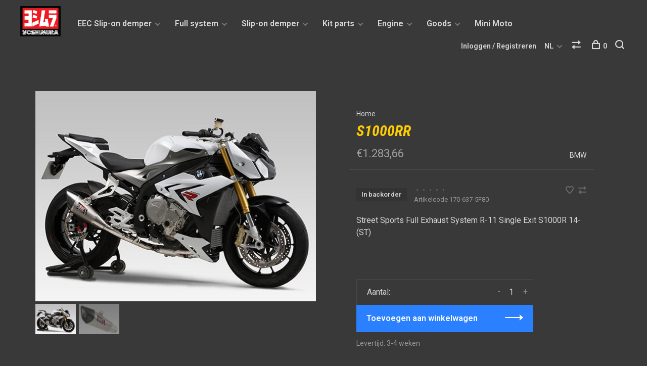

--- FILE ---
content_type: text/html;charset=utf-8
request_url: https://www.yoshimuranederland.nl/nl/bmw-57755576.html
body_size: 8299
content:
<!DOCTYPE html>
<html lang="nl">
  <head>
    
        
    <meta charset="utf-8"/>
<!-- [START] 'blocks/head.rain' -->
<!--

  (c) 2008-2026 Lightspeed Netherlands B.V.
  http://www.lightspeedhq.com
  Generated: 23-01-2026 @ 01:20:42

-->
<link rel="canonical" href="https://www.yoshimuranederland.nl/nl/bmw-57755576.html"/>
<link rel="alternate" href="https://www.yoshimuranederland.nl/nl/index.rss" type="application/rss+xml" title="Nieuwe producten"/>
<meta name="robots" content="noodp,noydir"/>
<link href="www.yoshimuranederland.nl" rel="publisher"/>
<meta property="og:url" content="https://www.yoshimuranederland.nl/nl/bmw-57755576.html?source=facebook"/>
<meta property="og:site_name" content="Yoshimura Nederland"/>
<meta property="og:title" content="Yoshimura Nederland"/>
<meta property="og:description" content="Street Sports Full Exhaust System R-11 Single Exit S1000R 14- (ST)"/>
<meta property="og:image" content="https://cdn.webshopapp.com/shops/246277/files/156435767/bmw-s1000rr.jpg"/>
<!--[if lt IE 9]>
<script src="https://cdn.webshopapp.com/assets/html5shiv.js?2025-02-20"></script>
<![endif]-->
<!-- [END] 'blocks/head.rain' -->
        
        
        
          <meta property="product:brand" content="BMW">            <meta property="product:condition" content="new">
      <meta property="product:price:amount" content="1283.66">
      <meta property="product:price:currency" content="EUR">
              <title>Yoshimura Nederland - Yoshimura Nederland</title>
    <meta name="description" content="Street Sports Full Exhaust System R-11 Single Exit S1000R 14- (ST)" />
    <meta name="keywords" content="Yoshimura" />
    <meta http-equiv="X-UA-Compatible" content="ie=edge">
    <meta name="viewport" content="width=device-width, initial-scale=1.0">
    <meta name="apple-mobile-web-app-capable" content="yes">
    <meta name="apple-mobile-web-app-status-bar-style" content="black">
    <meta name="viewport" content="width=device-width, initial-scale=1, maximum-scale=1, user-scalable=0"/>

    <link rel="shortcut icon" href="https://cdn.webshopapp.com/shops/246277/themes/136988/assets/favicon.ico?20241219142830" type="image/x-icon" />
    
      	<link rel="preconnect" href="https://fonts.googleapis.com">
		<link rel="preconnect" href="https://fonts.gstatic.com" crossorigin>
  	    <link href='//fonts.googleapis.com/css?family=Roboto:400,400i,300,500,600,700,700i,800,900|Roboto%20Condensed:400,400i,300,500,600,700,700i,800,900' rel='stylesheet' type='text/css'>
    
    <link rel="stylesheet" href="https://cdn.webshopapp.com/assets/gui-2-0.css?2025-02-20" />
    <link rel="stylesheet" href="https://cdn.webshopapp.com/assets/gui-responsive-2-0.css?2025-02-20" /> 
    <link rel="stylesheet" href="https://cdn.webshopapp.com/shops/246277/themes/136988/assets/style.css?2024121914285820201219182952">
    <link rel="stylesheet" href="https://cdn.webshopapp.com/shops/246277/themes/136988/assets/settings.css?2024121914285820201219182952" />
    
    <script src="//ajax.googleapis.com/ajax/libs/jquery/3.0.0/jquery.min.js"></script>
    <script>
      	if( !window.jQuery ) document.write('<script src="https://cdn.webshopapp.com/shops/246277/themes/136988/assets/jquery-3.0.0.min.js?2024121914285820201219182952"><\/script>');
    </script>
    <script src="//cdn.jsdelivr.net/npm/js-cookie@2/src/js.cookie.min.js"></script>
    
    <script src="https://cdn.webshopapp.com/assets/gui.js?2025-02-20"></script>
    <script src="https://cdn.webshopapp.com/assets/gui-responsive-2-0.js?2025-02-20"></script>
    <script src="https://cdn.webshopapp.com/shops/246277/themes/136988/assets/scripts-min.js?2024121914285820201219182952"></script>
    
        
        
        
  </head>
  <body class="page-yoshimura-nederland dark-background">
    
        
    <div class="page-content">
      
                                      	      	              	      	      	            
      <script>
      var product_image_size = '880x660x1',
          product_image_thumb = '176x132x1',
          product_in_stock_label = 'Op voorraad',
          product_backorder_label = 'In backorder',
      		product_out_of_stock_label = 'Niet op voorraad',
          product_multiple_variant_label = 'View all product options',
          show_variant_picker = 1,
          display_variants_on_product_card = 1,
          display_variant_picker_on = 'all',
          show_newsletter_promo_popup = 0,
          newsletter_promo_delay = '10000',
          newsletter_promo_hide_until = '7',
      		currency_format = '€',
          number_format = '0,0.00',
      		shop_url = 'https://www.yoshimuranederland.nl/nl/',
          shop_id = '246277',
        	readmore = 'Lees meer',
          search_url = "https://www.yoshimuranederland.nl/nl/search/",
          search_empty = 'Geen producten gevonden',
                    view_all_results = 'Bekijk alle resultaten';
    	</script>
			
      

<div class="mobile-nav-overlay"></div>

<header class="site-header site-header-lg">
  
    
  <a href="https://www.yoshimuranederland.nl/nl/" class="logo logo-lg ">
          <img src="https://cdn.webshopapp.com/shops/246277/themes/136988/assets/logo.png?20241219142830" alt="Yoshimura Nederland" class="logo-image">
    	          </a>

  <nav class="main-nav nav-style">
    <ul>
      
                  	
      	                <li class="menu-item-category-5984462 has-child">
          <a href="https://www.yoshimuranederland.nl/nl/eec-slip-on-demper/">EEC Slip-on demper</a>
          <button class="mobile-menu-subopen"><span class="nc-icon-mini arrows-3_small-down"></span></button>                    <ul class="">
                          <li class="subsubitem has-child">
                <a class="underline-hover" href="https://www.yoshimuranederland.nl/nl/eec-slip-on-demper/suzuki/" title="Suzuki">Suzuki</a>
                <button class="mobile-menu-subopen"><span class="nc-icon-mini arrows-3_small-down"></span></button>                                <ul class="">
                                      <li class="subsubitem">
                      <a class="underline-hover" href="https://www.yoshimuranederland.nl/nl/eec-slip-on-demper/suzuki/gsx1300r/" title="GSX1300R">GSX1300R</a>
                    </li>
                                      <li class="subsubitem">
                      <a class="underline-hover" href="https://www.yoshimuranederland.nl/nl/eec-slip-on-demper/suzuki/v-strom/" title="V Strom">V Strom</a>
                    </li>
                                      <li class="subsubitem">
                      <a class="underline-hover" href="https://www.yoshimuranederland.nl/nl/eec-slip-on-demper/suzuki/gsx-r6-7/" title="GSX-R6/7">GSX-R6/7</a>
                    </li>
                                      <li class="subsubitem">
                      <a class="underline-hover" href="https://www.yoshimuranederland.nl/nl/eec-slip-on-demper/suzuki/gsx-s1000/" title="GSX-S1000">GSX-S1000</a>
                    </li>
                                      <li class="subsubitem">
                      <a class="underline-hover" href="https://www.yoshimuranederland.nl/nl/eec-slip-on-demper/suzuki/gsr-gsx-s750/" title="GSR/GSX-S750">GSR/GSX-S750</a>
                    </li>
                                      <li class="subsubitem">
                      <a class="underline-hover" href="https://www.yoshimuranederland.nl/nl/eec-slip-on-demper/suzuki/gsr600/" title="      GSR600 ">      GSR600 </a>
                    </li>
                                      <li class="subsubitem">
                      <a class="underline-hover" href="https://www.yoshimuranederland.nl/nl/eec-slip-on-demper/suzuki/bandit/" title="Bandit">Bandit</a>
                    </li>
                                      <li class="subsubitem">
                      <a class="underline-hover" href="https://www.yoshimuranederland.nl/nl/eec-slip-on-demper/suzuki/sv1000/" title="SV1000">SV1000</a>
                    </li>
                                      <li class="subsubitem">
                      <a class="underline-hover" href="https://www.yoshimuranederland.nl/nl/eec-slip-on-demper/suzuki/sv650/" title="SV650">SV650</a>
                    </li>
                                      <li class="subsubitem">
                      <a class="underline-hover" href="https://www.yoshimuranederland.nl/nl/eec-slip-on-demper/suzuki/gladius/" title="Gladius">Gladius</a>
                    </li>
                                      <li class="subsubitem">
                      <a class="underline-hover" href="https://www.yoshimuranederland.nl/nl/eec-slip-on-demper/suzuki/gsx-r1000/" title="GSX-R1000">GSX-R1000</a>
                    </li>
                                      <li class="subsubitem">
                      <a class="underline-hover" href="https://www.yoshimuranederland.nl/nl/eec-slip-on-demper/suzuki/katana/" title="Katana">Katana</a>
                    </li>
                                      <li class="subsubitem">
                      <a class="underline-hover" href="https://www.yoshimuranederland.nl/nl/eec-slip-on-demper/suzuki/gsx-s1000gx/" title="GSX-S1000GX">GSX-S1000GX</a>
                    </li>
                                  </ul>
                              </li>
                          <li class="subsubitem has-child">
                <a class="underline-hover" href="https://www.yoshimuranederland.nl/nl/eec-slip-on-demper/kawasaki/" title="Kawasaki">Kawasaki</a>
                <button class="mobile-menu-subopen"><span class="nc-icon-mini arrows-3_small-down"></span></button>                                <ul class="">
                                      <li class="subsubitem">
                      <a class="underline-hover" href="https://www.yoshimuranederland.nl/nl/eec-slip-on-demper/kawasaki/zx10r/" title="ZX10R">ZX10R</a>
                    </li>
                                      <li class="subsubitem">
                      <a class="underline-hover" href="https://www.yoshimuranederland.nl/nl/eec-slip-on-demper/kawasaki/zx6r/" title="ZX6R">ZX6R</a>
                    </li>
                                      <li class="subsubitem">
                      <a class="underline-hover" href="https://www.yoshimuranederland.nl/nl/eec-slip-on-demper/kawasaki/ninja300/" title="Ninja300">Ninja300</a>
                    </li>
                                      <li class="subsubitem">
                      <a class="underline-hover" href="https://www.yoshimuranederland.nl/nl/eec-slip-on-demper/kawasaki/z900/" title="Z900">Z900</a>
                    </li>
                                      <li class="subsubitem">
                      <a class="underline-hover" href="https://www.yoshimuranederland.nl/nl/eec-slip-on-demper/kawasaki/z800/" title="Z800">Z800</a>
                    </li>
                                      <li class="subsubitem">
                      <a class="underline-hover" href="https://www.yoshimuranederland.nl/nl/eec-slip-on-demper/kawasaki/ninja-400/" title="Ninja 400">Ninja 400</a>
                    </li>
                                  </ul>
                              </li>
                          <li class="subsubitem has-child">
                <a class="underline-hover" href="https://www.yoshimuranederland.nl/nl/eec-slip-on-demper/triumph/" title="Triumph">Triumph</a>
                <button class="mobile-menu-subopen"><span class="nc-icon-mini arrows-3_small-down"></span></button>                                <ul class="">
                                      <li class="subsubitem">
                      <a class="underline-hover" href="https://www.yoshimuranederland.nl/nl/eec-slip-on-demper/triumph/daytona675-r/" title="Daytona675/R">Daytona675/R</a>
                    </li>
                                      <li class="subsubitem">
                      <a class="underline-hover" href="https://www.yoshimuranederland.nl/nl/eec-slip-on-demper/triumph/street-triple/" title="Street triple">Street triple</a>
                    </li>
                                      <li class="subsubitem">
                      <a class="underline-hover" href="https://www.yoshimuranederland.nl/nl/eec-slip-on-demper/triumph/street-triple-r/" title="Street triple R">Street triple R</a>
                    </li>
                                  </ul>
                              </li>
                          <li class="subsubitem has-child">
                <a class="underline-hover" href="https://www.yoshimuranederland.nl/nl/eec-slip-on-demper/yamaha/" title="Yamaha">Yamaha</a>
                <button class="mobile-menu-subopen"><span class="nc-icon-mini arrows-3_small-down"></span></button>                                <ul class="">
                                      <li class="subsubitem">
                      <a class="underline-hover" href="https://www.yoshimuranederland.nl/nl/eec-slip-on-demper/yamaha/fazer-8/" title="Fazer 8">Fazer 8</a>
                    </li>
                                      <li class="subsubitem">
                      <a class="underline-hover" href="https://www.yoshimuranederland.nl/nl/eec-slip-on-demper/yamaha/fz1/" title="FZ1">FZ1</a>
                    </li>
                                      <li class="subsubitem">
                      <a class="underline-hover" href="https://www.yoshimuranederland.nl/nl/eec-slip-on-demper/yamaha/fz8/" title="FZ8">FZ8</a>
                    </li>
                                      <li class="subsubitem">
                      <a class="underline-hover" href="https://www.yoshimuranederland.nl/nl/eec-slip-on-demper/yamaha/mt-03/" title="MT-03">MT-03</a>
                    </li>
                                      <li class="subsubitem">
                      <a class="underline-hover" href="https://www.yoshimuranederland.nl/nl/eec-slip-on-demper/yamaha/mt-09-tracer/" title="MT-09/Tracer">MT-09/Tracer</a>
                    </li>
                                      <li class="subsubitem">
                      <a class="underline-hover" href="https://www.yoshimuranederland.nl/nl/eec-slip-on-demper/yamaha/tmax530-fseec/" title="TMax530 FS(EEC)">TMax530 FS(EEC)</a>
                    </li>
                                      <li class="subsubitem">
                      <a class="underline-hover" href="https://www.yoshimuranederland.nl/nl/eec-slip-on-demper/yamaha/yzf-r1/" title="YZF-R1">YZF-R1</a>
                    </li>
                                      <li class="subsubitem">
                      <a class="underline-hover" href="https://www.yoshimuranederland.nl/nl/eec-slip-on-demper/yamaha/yzf-r3/" title="YZF-R3">YZF-R3</a>
                    </li>
                                      <li class="subsubitem">
                      <a class="underline-hover" href="https://www.yoshimuranederland.nl/nl/eec-slip-on-demper/yamaha/yzf-r6/" title="YZF-R6">YZF-R6</a>
                    </li>
                                  </ul>
                              </li>
                          <li class="subsubitem has-child">
                <a class="underline-hover" href="https://www.yoshimuranederland.nl/nl/eec-slip-on-demper/honda/" title="Honda">Honda</a>
                <button class="mobile-menu-subopen"><span class="nc-icon-mini arrows-3_small-down"></span></button>                                <ul class="">
                                      <li class="subsubitem">
                      <a class="underline-hover" href="https://www.yoshimuranederland.nl/nl/eec-slip-on-demper/honda/cb1000r/" title="CB1000R">CB1000R</a>
                    </li>
                                      <li class="subsubitem">
                      <a class="underline-hover" href="https://www.yoshimuranederland.nl/nl/eec-slip-on-demper/honda/cb1100-ex/" title="CB1100/EX">CB1100/EX</a>
                    </li>
                                      <li class="subsubitem">
                      <a class="underline-hover" href="https://www.yoshimuranederland.nl/nl/eec-slip-on-demper/honda/cb600f/" title="CB600F">CB600F</a>
                    </li>
                                      <li class="subsubitem">
                      <a class="underline-hover" href="https://www.yoshimuranederland.nl/nl/eec-slip-on-demper/honda/cbr1000rr/" title="CBR1000RR">CBR1000RR</a>
                    </li>
                                      <li class="subsubitem">
                      <a class="underline-hover" href="https://www.yoshimuranederland.nl/nl/eec-slip-on-demper/honda/cbr600rr-abs/" title="CBR600RR/ABS">CBR600RR/ABS</a>
                    </li>
                                      <li class="subsubitem">
                      <a class="underline-hover" href="https://www.yoshimuranederland.nl/nl/eec-slip-on-demper/honda/cbr600f/" title="CBR600F">CBR600F</a>
                    </li>
                                  </ul>
                              </li>
                          <li class="subsubitem has-child">
                <a class="underline-hover" href="https://www.yoshimuranederland.nl/nl/eec-slip-on-demper/bmw/" title="BMW">BMW</a>
                <button class="mobile-menu-subopen"><span class="nc-icon-mini arrows-3_small-down"></span></button>                                <ul class="">
                                      <li class="subsubitem">
                      <a class="underline-hover" href="https://www.yoshimuranederland.nl/nl/eec-slip-on-demper/bmw/f700gs/" title="F700GS">F700GS</a>
                    </li>
                                      <li class="subsubitem">
                      <a class="underline-hover" href="https://www.yoshimuranederland.nl/nl/eec-slip-on-demper/bmw/f800gs-adventure/" title="F800GS/Adventure">F800GS/Adventure</a>
                    </li>
                                      <li class="subsubitem">
                      <a class="underline-hover" href="https://www.yoshimuranederland.nl/nl/eec-slip-on-demper/bmw/s1000r-r/" title="S1000R/R">S1000R/R</a>
                    </li>
                                      <li class="subsubitem">
                      <a class="underline-hover" href="https://www.yoshimuranederland.nl/nl/eec-slip-on-demper/bmw/r1200gs/" title="R1200GS">R1200GS</a>
                    </li>
                                  </ul>
                              </li>
                          <li class="subsubitem has-child">
                <a class="underline-hover" href="https://www.yoshimuranederland.nl/nl/eec-slip-on-demper/ktm/" title="KTM">KTM</a>
                <button class="mobile-menu-subopen"><span class="nc-icon-mini arrows-3_small-down"></span></button>                                <ul class="">
                                      <li class="subsubitem">
                      <a class="underline-hover" href="https://www.yoshimuranederland.nl/nl/eec-slip-on-demper/ktm/1190-adventure-r/" title="1190 Adventure/R">1190 Adventure/R</a>
                    </li>
                                      <li class="subsubitem">
                      <a class="underline-hover" href="https://www.yoshimuranederland.nl/nl/eec-slip-on-demper/ktm/690-duke/" title="690 DUKE">690 DUKE</a>
                    </li>
                                  </ul>
                              </li>
                      </ul>
                  </li>
                <li class="menu-item-category-5984465 has-child">
          <a href="https://www.yoshimuranederland.nl/nl/full-system/">Full system</a>
          <button class="mobile-menu-subopen"><span class="nc-icon-mini arrows-3_small-down"></span></button>                    <ul class="">
                          <li class="subsubitem has-child">
                <a class="underline-hover" href="https://www.yoshimuranederland.nl/nl/full-system/suzuki/" title="Suzuki">Suzuki</a>
                <button class="mobile-menu-subopen"><span class="nc-icon-mini arrows-3_small-down"></span></button>                                <ul class="">
                                      <li class="subsubitem">
                      <a class="underline-hover" href="https://www.yoshimuranederland.nl/nl/full-system/suzuki/gsx1300r/" title="GSX1300R">GSX1300R</a>
                    </li>
                                      <li class="subsubitem">
                      <a class="underline-hover" href="https://www.yoshimuranederland.nl/nl/full-system/suzuki/gsx-r6-7/" title="GSX-R6/7">GSX-R6/7</a>
                    </li>
                                      <li class="subsubitem">
                      <a class="underline-hover" href="https://www.yoshimuranederland.nl/nl/full-system/suzuki/gsx-s1000/" title="GSX-S1000">GSX-S1000</a>
                    </li>
                                      <li class="subsubitem">
                      <a class="underline-hover" href="https://www.yoshimuranederland.nl/nl/full-system/suzuki/gsx250r/" title="GSX250R">GSX250R</a>
                    </li>
                                      <li class="subsubitem">
                      <a class="underline-hover" href="https://www.yoshimuranederland.nl/nl/full-system/suzuki/gsx-r125/" title="GSX-R125">GSX-R125</a>
                    </li>
                                      <li class="subsubitem">
                      <a class="underline-hover" href="https://www.yoshimuranederland.nl/nl/full-system/suzuki/drz400/" title="DRZ400">DRZ400</a>
                    </li>
                                      <li class="subsubitem">
                      <a class="underline-hover" href="https://www.yoshimuranederland.nl/nl/full-system/suzuki/burgman-650/" title="Burgman 650">Burgman 650</a>
                    </li>
                                      <li class="subsubitem">
                      <a class="underline-hover" href="https://www.yoshimuranederland.nl/nl/full-system/suzuki/gsx-r1000/" title="GSX-R1000">GSX-R1000</a>
                    </li>
                                  </ul>
                              </li>
                          <li class="subsubitem has-child">
                <a class="underline-hover" href="https://www.yoshimuranederland.nl/nl/full-system/kawasaki/" title="Kawasaki">Kawasaki</a>
                <button class="mobile-menu-subopen"><span class="nc-icon-mini arrows-3_small-down"></span></button>                                <ul class="">
                                      <li class="subsubitem">
                      <a class="underline-hover" href="https://www.yoshimuranederland.nl/nl/full-system/kawasaki/ninja300/" title="Ninja300">Ninja300</a>
                    </li>
                                      <li class="subsubitem">
                      <a class="underline-hover" href="https://www.yoshimuranederland.nl/nl/full-system/kawasaki/zx-6r/" title="ZX-6R">ZX-6R</a>
                    </li>
                                      <li class="subsubitem">
                      <a class="underline-hover" href="https://www.yoshimuranederland.nl/nl/full-system/kawasaki/z125pro/" title="Z125Pro">Z125Pro</a>
                    </li>
                                      <li class="subsubitem">
                      <a class="underline-hover" href="https://www.yoshimuranederland.nl/nl/full-system/kawasaki/z900rs/" title="Z900RS">Z900RS</a>
                    </li>
                                  </ul>
                              </li>
                          <li class="subsubitem">
                <a class="underline-hover" href="https://www.yoshimuranederland.nl/nl/full-system/triumph/" title="Triumph">Triumph</a>
                                              </li>
                          <li class="subsubitem has-child">
                <a class="underline-hover" href="https://www.yoshimuranederland.nl/nl/full-system/yamaha/" title="Yamaha">Yamaha</a>
                <button class="mobile-menu-subopen"><span class="nc-icon-mini arrows-3_small-down"></span></button>                                <ul class="">
                                      <li class="subsubitem">
                      <a class="underline-hover" href="https://www.yoshimuranederland.nl/nl/full-system/yamaha/mt-09-tracer/" title="MT-09/Tracer">MT-09/Tracer</a>
                    </li>
                                      <li class="subsubitem">
                      <a class="underline-hover" href="https://www.yoshimuranederland.nl/nl/full-system/yamaha/tmax-530-fs-eec/" title="Tmax 530 FS (EEC)">Tmax 530 FS (EEC)</a>
                    </li>
                                      <li class="subsubitem">
                      <a class="underline-hover" href="https://www.yoshimuranederland.nl/nl/full-system/yamaha/yzf-r6/" title="YZF-R6">YZF-R6</a>
                    </li>
                                      <li class="subsubitem">
                      <a class="underline-hover" href="https://www.yoshimuranederland.nl/nl/full-system/yamaha/yzf-125/" title="YZF-125">YZF-125</a>
                    </li>
                                      <li class="subsubitem">
                      <a class="underline-hover" href="https://www.yoshimuranederland.nl/nl/full-system/yamaha/yzf-r3/" title="YZF-R3">YZF-R3</a>
                    </li>
                                  </ul>
                              </li>
                          <li class="subsubitem has-child">
                <a class="underline-hover" href="https://www.yoshimuranederland.nl/nl/full-system/honda/" title="Honda">Honda</a>
                <button class="mobile-menu-subopen"><span class="nc-icon-mini arrows-3_small-down"></span></button>                                <ul class="">
                                      <li class="subsubitem">
                      <a class="underline-hover" href="https://www.yoshimuranederland.nl/nl/full-system/honda/cb1100-ex/" title="CB1100/EX">CB1100/EX</a>
                    </li>
                                      <li class="subsubitem">
                      <a class="underline-hover" href="https://www.yoshimuranederland.nl/nl/full-system/honda/cbr1000rr/" title="CBR1000RR">CBR1000RR</a>
                    </li>
                                      <li class="subsubitem">
                      <a class="underline-hover" href="https://www.yoshimuranederland.nl/nl/full-system/honda/cbr150r/" title="CBR150R">CBR150R</a>
                    </li>
                                      <li class="subsubitem">
                      <a class="underline-hover" href="https://www.yoshimuranederland.nl/nl/full-system/honda/monkey/" title="MONKEY">MONKEY</a>
                    </li>
                                  </ul>
                              </li>
                          <li class="subsubitem has-child">
                <a class="underline-hover" href="https://www.yoshimuranederland.nl/nl/full-system/bmw/" title="BMW">BMW</a>
                <button class="mobile-menu-subopen"><span class="nc-icon-mini arrows-3_small-down"></span></button>                                <ul class="">
                                      <li class="subsubitem">
                      <a class="underline-hover" href="https://www.yoshimuranederland.nl/nl/full-system/bmw/s1000r-r/" title="S1000R/R">S1000R/R</a>
                    </li>
                                  </ul>
                              </li>
                          <li class="subsubitem">
                <a class="underline-hover" href="https://www.yoshimuranederland.nl/nl/full-system/ktm/" title="KTM">KTM</a>
                                              </li>
                          <li class="subsubitem">
                <a class="underline-hover" href="https://www.yoshimuranederland.nl/nl/full-system/off-road/" title="Off Road">Off Road</a>
                                              </li>
                      </ul>
                  </li>
                <li class="menu-item-category-5984468 has-child">
          <a href="https://www.yoshimuranederland.nl/nl/slip-on-demper/">Slip-on demper</a>
          <button class="mobile-menu-subopen"><span class="nc-icon-mini arrows-3_small-down"></span></button>                    <ul class="">
                          <li class="subsubitem has-child">
                <a class="underline-hover" href="https://www.yoshimuranederland.nl/nl/slip-on-demper/suzuki/" title="Suzuki">Suzuki</a>
                <button class="mobile-menu-subopen"><span class="nc-icon-mini arrows-3_small-down"></span></button>                                <ul class="">
                                      <li class="subsubitem">
                      <a class="underline-hover" href="https://www.yoshimuranederland.nl/nl/slip-on-demper/suzuki/v-strom/" title="V Strom">V Strom</a>
                    </li>
                                      <li class="subsubitem">
                      <a class="underline-hover" href="https://www.yoshimuranederland.nl/nl/slip-on-demper/suzuki/gsx1300r/" title="GSX1300R">GSX1300R</a>
                    </li>
                                      <li class="subsubitem">
                      <a class="underline-hover" href="https://www.yoshimuranederland.nl/nl/slip-on-demper/suzuki/gsx-r6-7/" title="GSX-R6/7">GSX-R6/7</a>
                    </li>
                                      <li class="subsubitem">
                      <a class="underline-hover" href="https://www.yoshimuranederland.nl/nl/slip-on-demper/suzuki/gsx-s1000/" title="GSX-S1000">GSX-S1000</a>
                    </li>
                                      <li class="subsubitem">
                      <a class="underline-hover" href="https://www.yoshimuranederland.nl/nl/slip-on-demper/suzuki/gsr-gsx-s750/" title="GSR/GSX-S750">GSR/GSX-S750</a>
                    </li>
                                      <li class="subsubitem">
                      <a class="underline-hover" href="https://www.yoshimuranederland.nl/nl/slip-on-demper/suzuki/gsr600/" title="GSR600">GSR600</a>
                    </li>
                                      <li class="subsubitem">
                      <a class="underline-hover" href="https://www.yoshimuranederland.nl/nl/slip-on-demper/suzuki/sv650/" title="SV650">SV650</a>
                    </li>
                                      <li class="subsubitem">
                      <a class="underline-hover" href="https://www.yoshimuranederland.nl/nl/slip-on-demper/suzuki/gladius/" title="Gladius">Gladius</a>
                    </li>
                                      <li class="subsubitem">
                      <a class="underline-hover" href="https://www.yoshimuranederland.nl/nl/slip-on-demper/suzuki/gsx250r/" title="GSX250R">GSX250R</a>
                    </li>
                                      <li class="subsubitem">
                      <a class="underline-hover" href="https://www.yoshimuranederland.nl/nl/slip-on-demper/suzuki/inazuma/" title="Inazuma">Inazuma</a>
                    </li>
                                      <li class="subsubitem">
                      <a class="underline-hover" href="https://www.yoshimuranederland.nl/nl/slip-on-demper/suzuki/gsx-f/" title="GSX-F">GSX-F</a>
                    </li>
                                      <li class="subsubitem">
                      <a class="underline-hover" href="https://www.yoshimuranederland.nl/nl/slip-on-demper/suzuki/sv1000/" title="SV1000">SV1000</a>
                    </li>
                                      <li class="subsubitem">
                      <a class="underline-hover" href="https://www.yoshimuranederland.nl/nl/slip-on-demper/suzuki/bandit/" title="Bandit">Bandit</a>
                    </li>
                                      <li class="subsubitem">
                      <a class="underline-hover" href="https://www.yoshimuranederland.nl/nl/slip-on-demper/suzuki/gsx-r1000/" title="GSX-R1000">GSX-R1000</a>
                    </li>
                                      <li class="subsubitem">
                      <a class="underline-hover" href="https://www.yoshimuranederland.nl/nl/slip-on-demper/suzuki/haybusa/" title="HAYBUSA">HAYBUSA</a>
                    </li>
                                  </ul>
                              </li>
                          <li class="subsubitem has-child">
                <a class="underline-hover" href="https://www.yoshimuranederland.nl/nl/slip-on-demper/yamaha/" title="Yamaha">Yamaha</a>
                <button class="mobile-menu-subopen"><span class="nc-icon-mini arrows-3_small-down"></span></button>                                <ul class="">
                                      <li class="subsubitem">
                      <a class="underline-hover" href="https://www.yoshimuranederland.nl/nl/slip-on-demper/yamaha/fazer8/" title="Fazer8">Fazer8</a>
                    </li>
                                      <li class="subsubitem">
                      <a class="underline-hover" href="https://www.yoshimuranederland.nl/nl/slip-on-demper/yamaha/fz1/" title="FZ1">FZ1</a>
                    </li>
                                      <li class="subsubitem">
                      <a class="underline-hover" href="https://www.yoshimuranederland.nl/nl/slip-on-demper/yamaha/fz8/" title="FZ8">FZ8</a>
                    </li>
                                      <li class="subsubitem">
                      <a class="underline-hover" href="https://www.yoshimuranederland.nl/nl/slip-on-demper/yamaha/mt-03/" title="MT-03">MT-03</a>
                    </li>
                                      <li class="subsubitem">
                      <a class="underline-hover" href="https://www.yoshimuranederland.nl/nl/slip-on-demper/yamaha/mt-09-tracer/" title="MT-09/Tracer">MT-09/Tracer</a>
                    </li>
                                      <li class="subsubitem">
                      <a class="underline-hover" href="https://www.yoshimuranederland.nl/nl/slip-on-demper/yamaha/tmax530/" title="Tmax530">Tmax530</a>
                    </li>
                                      <li class="subsubitem">
                      <a class="underline-hover" href="https://www.yoshimuranederland.nl/nl/slip-on-demper/yamaha/yzf-r1/" title="YZF-R1">YZF-R1</a>
                    </li>
                                      <li class="subsubitem">
                      <a class="underline-hover" href="https://www.yoshimuranederland.nl/nl/slip-on-demper/yamaha/yzf-r6/" title="YZF-R6">YZF-R6</a>
                    </li>
                                      <li class="subsubitem">
                      <a class="underline-hover" href="https://www.yoshimuranederland.nl/nl/slip-on-demper/yamaha/yzf-r3/" title="YZF-R3">YZF-R3</a>
                    </li>
                                      <li class="subsubitem">
                      <a class="underline-hover" href="https://www.yoshimuranederland.nl/nl/slip-on-demper/yamaha/fz10-mt-10/" title="FZ10/MT-10">FZ10/MT-10</a>
                    </li>
                                  </ul>
                              </li>
                          <li class="subsubitem has-child">
                <a class="underline-hover" href="https://www.yoshimuranederland.nl/nl/slip-on-demper/kawasaki/" title="Kawasaki">Kawasaki</a>
                <button class="mobile-menu-subopen"><span class="nc-icon-mini arrows-3_small-down"></span></button>                                <ul class="">
                                      <li class="subsubitem">
                      <a class="underline-hover" href="https://www.yoshimuranederland.nl/nl/slip-on-demper/kawasaki/zx10r/" title="ZX10R">ZX10R</a>
                    </li>
                                      <li class="subsubitem">
                      <a class="underline-hover" href="https://www.yoshimuranederland.nl/nl/slip-on-demper/kawasaki/z900/" title="Z900">Z900</a>
                    </li>
                                      <li class="subsubitem">
                      <a class="underline-hover" href="https://www.yoshimuranederland.nl/nl/slip-on-demper/kawasaki/zx6r/" title="ZX6R">ZX6R</a>
                    </li>
                                      <li class="subsubitem">
                      <a class="underline-hover" href="https://www.yoshimuranederland.nl/nl/slip-on-demper/kawasaki/ninja300/" title="Ninja300">Ninja300</a>
                    </li>
                                      <li class="subsubitem">
                      <a class="underline-hover" href="https://www.yoshimuranederland.nl/nl/slip-on-demper/kawasaki/z1000/" title="Z1000">Z1000</a>
                    </li>
                                      <li class="subsubitem">
                      <a class="underline-hover" href="https://www.yoshimuranederland.nl/nl/slip-on-demper/kawasaki/z800/" title="Z800">Z800</a>
                    </li>
                                      <li class="subsubitem">
                      <a class="underline-hover" href="https://www.yoshimuranederland.nl/nl/slip-on-demper/kawasaki/gtr1400/" title="GTR1400">GTR1400</a>
                    </li>
                                      <li class="subsubitem">
                      <a class="underline-hover" href="https://www.yoshimuranederland.nl/nl/slip-on-demper/kawasaki/h2-sx/" title="H2-SX">H2-SX</a>
                    </li>
                                  </ul>
                              </li>
                          <li class="subsubitem has-child">
                <a class="underline-hover" href="https://www.yoshimuranederland.nl/nl/slip-on-demper/triumph/" title="Triumph">Triumph</a>
                <button class="mobile-menu-subopen"><span class="nc-icon-mini arrows-3_small-down"></span></button>                                <ul class="">
                                      <li class="subsubitem">
                      <a class="underline-hover" href="https://www.yoshimuranederland.nl/nl/slip-on-demper/triumph/daytona675-r/" title="Daytona675/R">Daytona675/R</a>
                    </li>
                                      <li class="subsubitem">
                      <a class="underline-hover" href="https://www.yoshimuranederland.nl/nl/slip-on-demper/triumph/speed-tripple/" title="Speed Tripple">Speed Tripple</a>
                    </li>
                                      <li class="subsubitem">
                      <a class="underline-hover" href="https://www.yoshimuranederland.nl/nl/slip-on-demper/triumph/speed-tripple-r/" title="Speed Tripple R">Speed Tripple R</a>
                    </li>
                                      <li class="subsubitem">
                      <a class="underline-hover" href="https://www.yoshimuranederland.nl/nl/slip-on-demper/triumph/tiger800/" title="Tiger800">Tiger800</a>
                    </li>
                                      <li class="subsubitem">
                      <a class="underline-hover" href="https://www.yoshimuranederland.nl/nl/slip-on-demper/triumph/tiger-expl/" title="Tiger EXPL">Tiger EXPL</a>
                    </li>
                                  </ul>
                              </li>
                          <li class="subsubitem has-child">
                <a class="underline-hover" href="https://www.yoshimuranederland.nl/nl/slip-on-demper/honda/" title="Honda">Honda</a>
                <button class="mobile-menu-subopen"><span class="nc-icon-mini arrows-3_small-down"></span></button>                                <ul class="">
                                      <li class="subsubitem">
                      <a class="underline-hover" href="https://www.yoshimuranederland.nl/nl/slip-on-demper/honda/cb1000r/" title="CB1000R">CB1000R</a>
                    </li>
                                      <li class="subsubitem">
                      <a class="underline-hover" href="https://www.yoshimuranederland.nl/nl/slip-on-demper/honda/cb1100-ex/" title="CB1100/EX">CB1100/EX</a>
                    </li>
                                      <li class="subsubitem">
                      <a class="underline-hover" href="https://www.yoshimuranederland.nl/nl/slip-on-demper/honda/cb600f/" title="CB600F">CB600F</a>
                    </li>
                                      <li class="subsubitem">
                      <a class="underline-hover" href="https://www.yoshimuranederland.nl/nl/slip-on-demper/honda/cbr1000rr/" title="CBR1000RR">CBR1000RR</a>
                    </li>
                                      <li class="subsubitem">
                      <a class="underline-hover" href="https://www.yoshimuranederland.nl/nl/slip-on-demper/honda/cbr600rr-abs/" title="CBR600RR/ABS">CBR600RR/ABS</a>
                    </li>
                                      <li class="subsubitem">
                      <a class="underline-hover" href="https://www.yoshimuranederland.nl/nl/slip-on-demper/honda/cbr600f/" title="CBR600F">CBR600F</a>
                    </li>
                                  </ul>
                              </li>
                          <li class="subsubitem has-child">
                <a class="underline-hover" href="https://www.yoshimuranederland.nl/nl/slip-on-demper/bmw/" title="BMW">BMW</a>
                <button class="mobile-menu-subopen"><span class="nc-icon-mini arrows-3_small-down"></span></button>                                <ul class="">
                                      <li class="subsubitem">
                      <a class="underline-hover" href="https://www.yoshimuranederland.nl/nl/slip-on-demper/bmw/f700gs/" title="F700GS">F700GS</a>
                    </li>
                                      <li class="subsubitem">
                      <a class="underline-hover" href="https://www.yoshimuranederland.nl/nl/slip-on-demper/bmw/f800gs-adventure/" title="F800GS/Adventure">F800GS/Adventure</a>
                    </li>
                                      <li class="subsubitem">
                      <a class="underline-hover" href="https://www.yoshimuranederland.nl/nl/slip-on-demper/bmw/s1000r-r/" title="S1000R/R">S1000R/R</a>
                    </li>
                                  </ul>
                              </li>
                          <li class="subsubitem has-child">
                <a class="underline-hover" href="https://www.yoshimuranederland.nl/nl/slip-on-demper/ktm/" title="KTM">KTM</a>
                <button class="mobile-menu-subopen"><span class="nc-icon-mini arrows-3_small-down"></span></button>                                <ul class="">
                                      <li class="subsubitem">
                      <a class="underline-hover" href="https://www.yoshimuranederland.nl/nl/slip-on-demper/ktm/1190-adventure-r/" title="1190 Adventure/R">1190 Adventure/R</a>
                    </li>
                                      <li class="subsubitem">
                      <a class="underline-hover" href="https://www.yoshimuranederland.nl/nl/slip-on-demper/ktm/690-duke/" title="690 DUKE">690 DUKE</a>
                    </li>
                                  </ul>
                              </li>
                      </ul>
                  </li>
                <li class="menu-item-category-5985308 has-child">
          <a href="https://www.yoshimuranederland.nl/nl/kit-parts/">Kit parts</a>
          <button class="mobile-menu-subopen"><span class="nc-icon-mini arrows-3_small-down"></span></button>                    <ul class="">
                          <li class="subsubitem">
                <a class="underline-hover" href="https://www.yoshimuranederland.nl/nl/kit-parts/gsx-r1000l7/" title="GSX-R1000L7">GSX-R1000L7</a>
                                              </li>
                          <li class="subsubitem">
                <a class="underline-hover" href="https://www.yoshimuranederland.nl/nl/kit-parts/gsx-r600l1-l7/" title="GSX-R600L1-L7">GSX-R600L1-L7</a>
                                              </li>
                      </ul>
                  </li>
                <li class="menu-item-category-5985311 has-child">
          <a href="https://www.yoshimuranederland.nl/nl/engine/">Engine</a>
          <button class="mobile-menu-subopen"><span class="nc-icon-mini arrows-3_small-down"></span></button>                    <ul class="">
                          <li class="subsubitem">
                <a class="underline-hover" href="https://www.yoshimuranederland.nl/nl/engine/suzuki/" title="Suzuki">Suzuki</a>
                                              </li>
                          <li class="subsubitem">
                <a class="underline-hover" href="https://www.yoshimuranederland.nl/nl/engine/kawasaki/" title="Kawasaki">Kawasaki</a>
                                              </li>
                          <li class="subsubitem">
                <a class="underline-hover" href="https://www.yoshimuranederland.nl/nl/engine/honda/" title="Honda">Honda</a>
                                              </li>
                          <li class="subsubitem">
                <a class="underline-hover" href="https://www.yoshimuranederland.nl/nl/engine/yamaha/" title="Yamaha">Yamaha</a>
                                              </li>
                      </ul>
                  </li>
                <li class="menu-item-category-5985314 has-child">
          <a href="https://www.yoshimuranederland.nl/nl/goods/">Goods</a>
          <button class="mobile-menu-subopen"><span class="nc-icon-mini arrows-3_small-down"></span></button>                    <ul class="">
                          <li class="subsubitem">
                <a class="underline-hover" href="https://www.yoshimuranederland.nl/nl/goods/repack/" title="Repack">Repack</a>
                                              </li>
                          <li class="subsubitem">
                <a class="underline-hover" href="https://www.yoshimuranederland.nl/nl/goods/sleeves/" title="Sleeves">Sleeves</a>
                                              </li>
                          <li class="subsubitem">
                <a class="underline-hover" href="https://www.yoshimuranederland.nl/nl/goods/clothing/" title="Clothing">Clothing</a>
                                              </li>
                          <li class="subsubitem">
                <a class="underline-hover" href="https://www.yoshimuranederland.nl/nl/goods/ins/" title="INS">INS</a>
                                              </li>
                          <li class="subsubitem">
                <a class="underline-hover" href="https://www.yoshimuranederland.nl/nl/goods/universal/" title="Universal">Universal</a>
                                              </li>
                          <li class="subsubitem">
                <a class="underline-hover" href="https://www.yoshimuranederland.nl/nl/goods/parts/" title="Parts">Parts</a>
                                              </li>
                      </ul>
                  </li>
                <li class="menu-item-category-6558845">
          <a href="https://www.yoshimuranederland.nl/nl/mini-moto/">Mini Moto</a>
                            </li>
                      
                        	
      	      
                        	
      	      	              
                                          
      
      <li class="menu-item-mobile-only m-t-30">
                <a href="#" title="Account" data-featherlight="#loginModal">Login / Register</a>
              </li>
      
            
                
<li class="menu-item-mobile-only menu-item-mobile-inline has-child all-caps">
  <a href="#">NL</a>
  <ul>
        <li><a href="https://www.yoshimuranederland.nl/nl/go/product/57755576">NL</a></li>
        <li><a href="https://www.yoshimuranederland.nl/en/go/product/57755576">EN</a></li>
      </ul>
</li>
      
    </ul>
  </nav>

  <nav class="secondary-nav nav-style">
     <div class="search-header secondary-style">
      <form action="https://www.yoshimuranederland.nl/nl/search/" method="get" id="searchForm">
        <input type="text" name="q" autocomplete="off" value="" placeholder="Zoek naar artikel">
        <a href="#" class="search-close">Sluiten</a>
        <div class="search-results"></div>
      </form>
    </div>
    
    <ul>
      <li class="menu-item-desktop-only menu-item-account">
                <a href="#" title="Account" data-featherlight="#loginModal">Inloggen / Registreren</a>
              </li>
      
            
                
<li class="menu-item-desktop-only has-child all-caps">
  <a href="#">NL</a>
  <ul>
        <li><a href="https://www.yoshimuranederland.nl/nl/go/product/57755576">NL</a></li>
        <li><a href="https://www.yoshimuranederland.nl/en/go/product/57755576">EN</a></li>
      </ul>
</li>
      
            
            <li class="hidden-xs">
        <a href="https://www.yoshimuranederland.nl/nl/compare/" title="Vergelijk"><span class="nc-icon-mini arrows-1_direction-56"></span></a>
      </li>
            
      <li>
        <a href="#" title="Winkelwagen" class="cart-trigger"><span class="nc-icon-mini shopping_bag-20"></span>0</a>
      </li>

      <li class="search-trigger-item">
        <a href="#" title="Zoeken" class="search-trigger"><span class="nc-icon-mini ui-1_zoom"></span></a>
      </li>
    </ul>
    
    <a class="burger">
      <span></span>
    </a>    
  </nav>
</header>      <div itemscope itemtype="http://schema.org/BreadcrumbList">
	<div itemprop="itemListElement" itemscope itemtype="http://schema.org/ListItem">
    <a itemprop="item" href="https://www.yoshimuranederland.nl/nl/"><span itemprop="name" content="Home"></span></a>
    <meta itemprop="position" content="1" />
  </div>
    	<div itemprop="itemListElement" itemscope itemtype="http://schema.org/ListItem">
      <a itemprop="item" href="https://www.yoshimuranederland.nl/nl/bmw-57755576.html"><span itemprop="name" content="S1000RR"></span></a>
      <meta itemprop="position" content="2" />
    </div>
  </div>

<div itemscope itemtype="https://schema.org/Product">
  <meta itemprop="name" content="BMW S1000RR">
  <meta itemprop="brand" content="BMW" />  <meta itemprop="description" content="Street Sports Full Exhaust System R-11 Single Exit S1000R 14- (ST)" />  <meta itemprop="image" content="https://cdn.webshopapp.com/shops/246277/files/156435767/300x250x2/bmw-s1000rr.jpg" />  
    <meta itemprop="mpn" content="170-637-5F80" />    <div itemprop="offers" itemscope itemtype="https://schema.org/Offer">
    <meta itemprop="priceCurrency" content="EUR">
    <meta itemprop="price" content="1283.66" />
    <meta itemprop="itemCondition" itemtype="https://schema.org/OfferItemCondition" content="https://schema.org/NewCondition"/>
   	    <meta itemprop="availability" content="https://schema.org/InStock"/>
        <meta itemprop="url" content="https://www.yoshimuranederland.nl/nl/bmw-57755576.html" />  </div>
    </div>
      <div class="cart-sidebar-container">
  <div class="cart-sidebar">
    <button class="cart-sidebar-close" aria-label="Close">✕</button>
    <div class="cart-sidebar-title">
      <h5>Winkelwagen</h5>
      <p><span class="item-qty"></span> artikelen</p>
    </div>
    
    <div class="cart-sidebar-body">
        
      <div class="no-cart-products">Geen producten gevonden...</div>
      
    </div>
    
      </div>
</div>      <!-- Login Modal -->
<div class="modal-lighbox login-modal" id="loginModal">
  <div class="row">
    <div class="col-sm-6 m-b-30 login-row p-r-30 sm-p-r-15">
      <h4>Inloggen</h4>
      <p>Als u een account bij ons heeft, meld u dan aan.</p>
      <form action="https://www.yoshimuranederland.nl/nl/account/loginPost/?return=https%3A%2F%2Fwww.yoshimuranederland.nl%2Fnl%2Fbmw-57755576.html" method="post" class="secondary-style">
        <input type="hidden" name="key" value="6cc94a6b32ad497e58ed2d6481ddf122" />
        <div class="form-row">
          <input type="text" name="email" autocomplete="on" placeholder="E-mailadres" class="required" />
        </div>
        <div class="form-row">
          <input type="password" name="password" autocomplete="on" placeholder="Wachtwoord" class="required" />
        </div>
        <div class="">
          <a class="button button-arrow button-solid button-block popup-validation m-b-15" href="javascript:;" title="Inloggen">Inloggen</a>
                  </div>
      </form>
    </div>
    <div class="col-sm-6 m-b-30 p-l-30 sm-p-l-15">
      <h4>Registreren</h4>
      <p class="register-subtitle">Door een account aan te maken in deze winkel kunt u het betalingsproces sneller doorlopen, meerdere adressen opslaan, bestellingen bekijken en volgen en meer.</p>
      <a class="button button-arrow" href="https://www.yoshimuranederland.nl/nl/account/register/" title="Account aanmaken">Account aanmaken</a>
    </div>
  </div>
  <div class="text-center forgot-password">
    <a class="forgot-pw" href="https://www.yoshimuranederland.nl/nl/account/password/">Wachtwoord vergeten?</a>
  </div>
</div>      
      <main class="main-content">
                  		
<div class="container">
  <!-- Single product into -->
  <div class="product-intro" data-brand="BMW">
    <div class="row">
      <div class="col-md-6 stick-it-in">
        <div class="product-media">
          
          <div class="product-images">
                        <div class="product-image">
              <a href="https://cdn.webshopapp.com/shops/246277/files/156435767/image.jpg" data-caption="">
                <img src="https://cdn.webshopapp.com/shops/246277/files/156435767/1024x768x1/bmw-s1000rr.jpg" data-thumb="https://cdn.webshopapp.com/shops/246277/files/156435767/176x132x1/image.jpg" height="768" width="1024" alt="BMW S1000RR">
              </a>
            </div>
                        <div class="product-image">
              <a href="https://cdn.webshopapp.com/shops/246277/files/156435734/image.jpg" data-caption="">
                <img src="https://cdn.webshopapp.com/shops/246277/files/156435734/1024x768x1/bmw-s1000rr.jpg" data-thumb="https://cdn.webshopapp.com/shops/246277/files/156435734/176x132x1/image.jpg" height="768" width="1024" alt="BMW S1000RR">
              </a>
            </div>
                      </div>
          
        </div>
      </div>
      <div class="col-md-6">
        <div class="product-content single-product-content" data-url="https://www.yoshimuranederland.nl/nl/bmw-57755576.html">
          
                    <!-- Breadcrumbs -->
          <div class="breadcrumbs">
            <a href="https://www.yoshimuranederland.nl/nl/" title="Home">Home</a>
                                              </div>  
                    
          <h1 class="h3 m-b-10">S1000RR</h1>
          
          <div class="row product-meta">
            <div class="col-md-6">
              
              <div class="price">      
                  
                <span class="new-price"><span class="price-update" data-price="1283.66">€1.283,66</span></span>

                                
                 
              </div>
            </div>
            <div class="col-md-6 text-right p-t-10">
                              <div class="brand-name"><a href="https://www.yoshimuranederland.nl/nl/brands/bmw/">BMW</a></div>
                          </div>
          </div>
          
          <div class="row m-b-20">
            <div class="col-xs-8">
              
                            <div class="stock">
                                <div>In backorder</div>
                              </div>
                            

                            <div class="ratings">
                  
                  <div class="product-stars"><div class="stars"><i class="hint-text">•</i><i class="hint-text">•</i><i class="hint-text">•</i><i class="hint-text">•</i><i class="hint-text">•</i></div></div>
                                                      <div class="align-bottom text-right">
                    <div class="product-code"><span class="title">Artikelcode</span> 170-637-5F80</div>
                  </div>
                  
              </div>
                            
              
            </div>
            <div class="col-xs-4 text-right">
            
                            <a href="#" data-featherlight="#loginModal" title="Aan verlanglijst toevoegen" class="favourites m-r-5" id="addtowishlist">
                <i class="nc-icon-mini health_heartbeat-16"></i>
              </a>
                            
                            
                            <a href="https://www.yoshimuranederland.nl/nl/compare/add/110920364/" class="compare" title="Toevoegen om te vergelijken">
                <i class="nc-icon-mini arrows-1_direction-56"></i>
              </a>
                            
            </div>
          </div>

          <div class="product-description m-b-80 sm-m-b-60">
            Street Sports Full Exhaust System R-11 Single Exit S1000R 14- (ST)
          </div>
          
                    
                    
          
          <form action="https://www.yoshimuranederland.nl/nl/cart/add/110920364/" id="product_configure_form" method="post" class="product_configure_form" data-cart-bulk-url="https://www.yoshimuranederland.nl/nl/cart/addBulk/">
            <div class="product_configure_form_wrapper">
              
                                          	                            
                                          
                            
                      
                            
                        
                          
                            <div class="input-wrap quantity-selector"><label>Aantal:</label><input type="text" name="quantity" value="1" /><div class="change"><a href="javascript:;" onclick="changeQuantity('add', $(this));" class="up">+</a><a href="javascript:;" onclick="changeQuantity('remove', $(this));" class="down">-</a></div></div><a href="javascript:;" class="button button-block button-arrow button-solid add-to-cart-trigger" title="Toevoegen aan winkelwagen" id="addtocart">Toevoegen aan winkelwagen</a>                          </div>
            
                        <div class="m-t-10 m-b-10">
              
                            
                            <!-- Delivery timeframe -->
              <div class="delivery-timeframe hint-text inline">
                Levertijd: 3-4 weken
              </div>
                            
            </div>
                        
                        
          </form>
            
                  </div>
      </div>
    </div>
  </div>
  
  
    
    
    
  <!-- Product share -->
  <div class="share m-b-50 pull-right">
    <span class="share-label">Deel dit product:</span>
    <ul><li><a href="https://www.facebook.com/sharer/sharer.php?u=https://www.yoshimuranederland.nl/nl/bmw-57755576.html" class="social facebook" target="_blank">Facebook</a></li><li><a href="https://twitter.com/home?status=S1000RR%20-%20bmw-57755576.html" class="social twitter" target="_blank">Twitter</a></li><li><a href="https://pinterest.com/pin/create/button/?url=https://www.yoshimuranederland.nl/nl/bmw-57755576.html&media=https://cdn.webshopapp.com/shops/246277/files/156435767/image.jpg&description=Street Sports Full Exhaust System R-11 Single Exit S1000R 14- (ST)" class="social pinterest" target="_blank">Pinterest</a></li><li><a href="/cdn-cgi/l/email-protection#[base64]" class="social email">E-mail</a></li></ul>  </div>
  
  
    <!-- Single product details -->
  <div class="single-product-details">
    
    <!-- Navigation tabs -->
    <ul class="tabs-nav single-product-details-nav">
            <li class="active"><a href="#product-long-description">Beschrijving</a></li>
                  <li><a href="#product-review">Reviews</a></li>
          </ul>

        <!-- Single product details tab -->
    <div class="tabs-element single-product-details-tab active" id="product-long-description">
      <div class="row">
        
                
        <!-- Product details row -->
        <div class="col-md-9 col-lg-8">
        	<p>Street Sports Full Exhaust System R-11 Single Exit S1000R 14- (ST)</p>
          
                  </div>
        
      </div>
    </div>
    
        <!-- Single product reviews tab -->
    <div class="tabs-element single-product-details-tab" id="product-review">
			
      
      <div class="row">
        <div class="col-md-3">
          
          <h5 class="title">0 beoordelen</h5>

        </div>
        <div class="col-md-4">
          <div class="ratings"><i class="hint-text">•</i><i class="hint-text">•</i><i class="hint-text">•</i><i class="hint-text">•</i><i class="hint-text">•</i></div>          <p class="subtitle">0 sterren op basis van 0 beoordelingen</p>
        </div>
        <div class="col-md-5 text-right">
          <a class="button button-arrow review-trigger" href="#">Je beoordeling toevoegen</a>
        </div>
      </div>
      
      <!-- Reviews list -->
      <div class="reviews">
              </div>

      <!-- Write Review Modal -->
      <div class="modal-lighbox" id="reviewModal">
        <h4>Je beoordeling toevoegen</h4>
        <p>Beoordeel S1000RR</p>
        <form action="https://www.yoshimuranederland.nl/nl/account/reviewPost/57755576/" method="post" id="submit_product_review_form">
          <input type="hidden" name="key" value="6cc94a6b32ad497e58ed2d6481ddf122">
                    <div class="form-row">
            <input type="text" name="email" value="" placeholder="E-mail" class="required">
          </div>
                    <div class="form-row">
            <input type="text" name="name" value="" placeholder="Naam" class="required">
          </div>
          <div class="form-row">
            <select name="score">
              <option value="1">1 Star</option>
              <option value="2">2 Stars</option>
              <option value="3">3 Stars</option>
              <option value="4">4 Stars</option>
              <option value="5" selected="selected">5 Stars</option>
            </select>
          </div>
          <div class="form-row">
            <textarea name="review" placeholder="Beoordelen" class="required"></textarea>
          </div>
          <a class="button button-arrow popup-validation" href="javascript:;">Verstuur</a>
        </form>
      </div>
      
            
    </div>
      </div>
    
  
      
    
</div>                </main>
			
            <footer><div class="container"><div class="footer-menu"><ul><li><a href="https://www.yoshimuranederland.nl/nl/service/yoshimura-historie/">Yoshimura historie</a></li><li><a href="https://www.yoshimuranederland.nl/nl/service/about/">Over ons | About us</a></li><li><a href="https://www.yoshimuranederland.nl/nl/service/general-terms-conditions/">Algemene voorwaarden</a></li><li><a href="https://www.yoshimuranederland.nl/nl/service/disclaimer/">Disclaimer</a></li><li><a href="https://www.yoshimuranederland.nl/nl/service/privacy-policy/">Privacy Policy</a></li><li><a href="https://www.yoshimuranederland.nl/nl/service/payment-methods/">Betaalmethoden/payments</a></li><li><a href="https://www.yoshimuranederland.nl/nl/service/shipping-returns/">Verzenden &amp; retourneren/ shipping</a></li><li><a href="https://www.yoshimuranederland.nl/nl/service/">Klantenservice</a></li><li><a href="https://www.yoshimuranederland.nl/nl/service/newsletter-terms-conditions/">Newsletter terms &amp; conditions</a></li></ul></div><div class="footer-content"><p>Sign up for our newsletter and get the latest updates, news and product offers via email</p><form id="formNewsletter" class="newsletter-footer-form secondary-style" action="https://www.yoshimuranederland.nl/nl/account/newsletter/" method="post"><input type="hidden" name="key" value="6cc94a6b32ad497e58ed2d6481ddf122" /><div class="form-row"><div class="input-group"><input type="text" name="email" id="formNewsletterEmail" value="" placeholder="Je e-mailadres"><a href="javascript:;" onclick="$('#formNewsletter').submit(); return false;" title="Abonneer" class="button button-arrow"></a></div></div></form></div><div class="footer-content footer-content-description"><div class="footer-menu footer-menu-social"><ul><li><a href="https://www.facebook.com/LightspeedHQ" target="_blank" title="Facebook"><span class="nc-icon-mini social_logo-fb-simple"></span></a></li><li><a href="https://twitter.com/LightspeedHQ" target="_blank" title="Twitter"><span class="nc-icon-mini social_logo-twitter"></span></a></li><li><a href="https://www.instagram.com/lightspeedhq/" target="_blank" title="Instagram Yoshimura Nederland"><span class="nc-icon-mini social_logo-instagram"></span></a></li><li><a href="https://nl.pinterest.com/HQLightspeed/" target="_blank" title="Pinterest"><span class="nc-icon-mini social_logo-pinterest"></span></a></li><li><a href="https://plus.google.com/+LightspeedRetail" target="_blank" title="Google"><span class="nc-icon-mini social_logo-google-plus"></span></a></li><li><a href="https://www.youtube.com/user/lightspeedretail" target="_blank" title="Youtube"><span class="nc-icon-mini social_logo-youtube"></span></a></li><li><a href="https://www.tumblr.com" target="_blank" title="tumblr"><span class="nc-icon-mini social_logo-tumblr"></span></a></li></ul></div></div><div class="copyright m-t-50">
      © Copyright 2026 Yoshimura Nederland
            <span>
      - Powered by
            <a href="https://www.lightspeedhq.nl/" title="Lightspeed" target="_blank">Lightspeed</a>
                  - Theme by <a href="https://huysmans.me" target="_blank">Huysmans.me </a></span></div><div class="payments"><a href="https://www.yoshimuranederland.nl/nl/service/payment-methods/" title="Bank transfer"><img data-src="https://cdn.webshopapp.com/assets/icon-payment-banktransfer.png?2025-02-20" alt="Bank transfer" class="lazy" /></a><a href="https://www.yoshimuranederland.nl/nl/service/payment-methods/" title="iDEAL"><img data-src="https://cdn.webshopapp.com/assets/icon-payment-ideal.png?2025-02-20" alt="iDEAL" class="lazy" /></a><a href="https://www.yoshimuranederland.nl/nl/service/payment-methods/" title="PayPal"><img data-src="https://cdn.webshopapp.com/assets/icon-payment-paypal.png?2025-02-20" alt="PayPal" class="lazy" /></a><a href="https://www.yoshimuranederland.nl/nl/service/payment-methods/" title="Visa"><img data-src="https://cdn.webshopapp.com/assets/icon-payment-visa.png?2025-02-20" alt="Visa" class="lazy" /></a><a href="https://www.yoshimuranederland.nl/nl/service/payment-methods/" title="Maestro"><img data-src="https://cdn.webshopapp.com/assets/icon-payment-maestro.png?2025-02-20" alt="Maestro" class="lazy" /></a></div></div></footer>      <!-- [START] 'blocks/body.rain' -->
<script data-cfasync="false" src="/cdn-cgi/scripts/5c5dd728/cloudflare-static/email-decode.min.js"></script><script>
(function () {
  var s = document.createElement('script');
  s.type = 'text/javascript';
  s.async = true;
  s.src = 'https://www.yoshimuranederland.nl/nl/services/stats/pageview.js?product=57755576&hash=f805';
  ( document.getElementsByTagName('head')[0] || document.getElementsByTagName('body')[0] ).appendChild(s);
})();
</script>
<!-- [END] 'blocks/body.rain' -->
      
    </div>
    
    <link rel="stylesheet" href="https://cdn.webshopapp.com/shops/246277/themes/136988/assets/custom.css?2024121914285820201219182952" />
    <script src="https://cdn.webshopapp.com/shops/246277/themes/136988/assets/app.js?2024121914285820201219182952"></script>
    
        
        
  </body>
</html>

--- FILE ---
content_type: image/svg+xml
request_url: https://cdn.webshopapp.com/shops/246277/themes/136988/assets/arrow-right.svg
body_size: -142
content:
<?xml version="1.0" encoding="UTF-8"?>
<svg width="36px" height="12px" viewBox="0 0 36 12" version="1.1" xmlns="http://www.w3.org/2000/svg" xmlns:xlink="http://www.w3.org/1999/xlink">
    <!-- Generator: Sketch 48.2 (47327) - http://www.bohemiancoding.com/sketch -->
    <title>Shape</title>
    <desc>Created with Sketch.</desc>
    <defs></defs>
    <g id="Desktop" stroke="none" stroke-width="1" fill="none" fill-rule="evenodd" transform="translate(-673.000000, -2639.000000)">
        <path d="M702,2644 L674,2644 C673.4,2644 673,2644.4 673,2645 C673,2645.6 673.4,2646 674,2646 L702,2646 L702,2651 L709,2645 L702,2639 L702,2644 Z" id="Shape" fill="#d7d7d7" fill-rule="nonzero"></path>
    </g>
</svg>

--- FILE ---
content_type: text/javascript;charset=utf-8
request_url: https://www.yoshimuranederland.nl/nl/services/stats/pageview.js?product=57755576&hash=f805
body_size: -412
content:
// SEOshop 23-01-2026 01:20:44